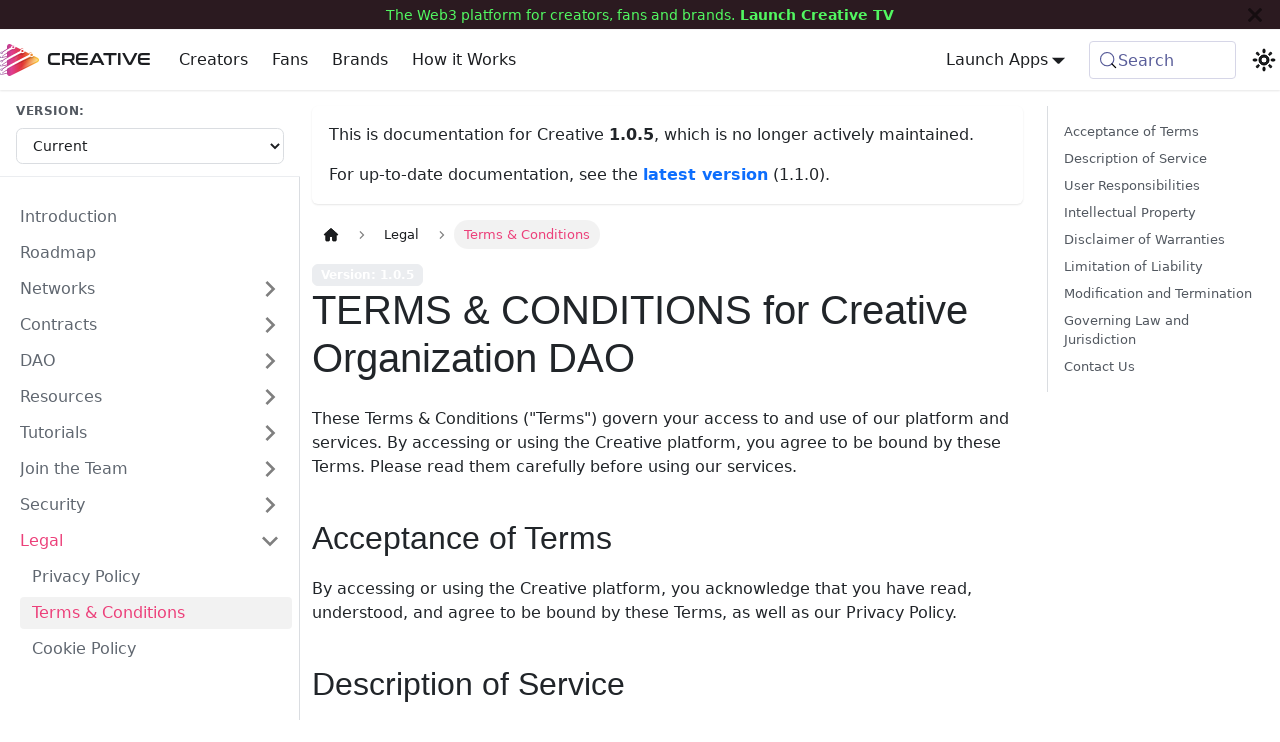

--- FILE ---
content_type: text/html; charset=utf-8
request_url: https://creativeplatform.xyz/docs/1.0.5/legal/terms-conditions
body_size: 7584
content:
<!doctype html>
<html lang="en" dir="ltr" class="docs-wrapper plugin-docs plugin-id-default docs-version-1.0.5 docs-doc-page docs-doc-id-legal/terms-conditions" data-has-hydrated="false">
<head>
<meta charset="UTF-8">
<meta name="generator" content="Docusaurus v3.9.2">
<title data-rh="true">Terms &amp; Conditions | Creative</title><meta data-rh="true" name="viewport" content="width=device-width,initial-scale=1"><meta data-rh="true" name="twitter:card" content="summary_large_image"><meta data-rh="true" property="og:url" content="https://creativeplatform.xyz/docs/1.0.5/legal/terms-conditions"><meta data-rh="true" property="og:locale" content="en"><meta data-rh="true" name="docusaurus_locale" content="en"><meta data-rh="true" name="docsearch:language" content="en"><meta data-rh="true" name="docusaurus_version" content="1.0.5"><meta data-rh="true" name="docusaurus_tag" content="docs-default-1.0.5"><meta data-rh="true" name="docsearch:version" content="1.0.5"><meta data-rh="true" name="docsearch:docusaurus_tag" content="docs-default-1.0.5"><meta data-rh="true" property="og:title" content="Terms &amp; Conditions | Creative"><meta data-rh="true" name="description" content="These Terms &amp; Conditions (&quot;Terms&quot;) govern your access to and use of our platform and services. By accessing or using the Creative platform, you agree to be bound by these Terms. Please read them carefully before using our services."><meta data-rh="true" property="og:description" content="These Terms &amp; Conditions (&quot;Terms&quot;) govern your access to and use of our platform and services. By accessing or using the Creative platform, you agree to be bound by these Terms. Please read them carefully before using our services."><link data-rh="true" rel="icon" href="/img/creative-icon-header.ico"><link data-rh="true" rel="canonical" href="https://creativeplatform.xyz/docs/1.0.5/legal/terms-conditions"><link data-rh="true" rel="alternate" href="https://creativeplatform.xyz/docs/1.0.5/legal/terms-conditions" hreflang="en"><link data-rh="true" rel="alternate" href="https://creativeplatform.xyz/docs/1.0.5/legal/terms-conditions" hreflang="x-default"><link data-rh="true" rel="preconnect" href="https://L057IAF2ES-dsn.algolia.net" crossorigin="anonymous"><script data-rh="true" type="application/ld+json">{"@context":"https://schema.org","@type":"BreadcrumbList","itemListElement":[{"@type":"ListItem","position":1,"name":"Terms & Conditions","item":"https://creativeplatform.xyz/docs/1.0.5/legal/terms-conditions"}]}</script><link rel="alternate" type="application/rss+xml" href="/blog/rss.xml" title="Creative RSS Feed">
<link rel="alternate" type="application/atom+xml" href="/blog/atom.xml" title="Creative Atom Feed">

<link rel="preconnect" href="https://www.google-analytics.com">
<script>window.ga=window.ga||function(){(ga.q=ga.q||[]).push(arguments)},ga.l=+new Date,ga("create","G-JYLMMFQ9L0","auto"),ga("set","anonymizeIp",!0),ga("send","pageview")</script>
<script async src="https://www.google-analytics.com/analytics.js"></script>



<link rel="search" type="application/opensearchdescription+xml" title="Creative" href="/opensearch.xml"><link rel="stylesheet" href="/assets/css/styles.a89c34f9.css">
<script src="/assets/js/runtime~main.24feee3e.js" defer="defer"></script>
<script src="/assets/js/main.d59dcf3c.js" defer="defer"></script>
</head>
<body class="navigation-with-keyboard">
<svg style="display: none;"><defs>
<symbol id="theme-svg-external-link" viewBox="0 0 24 24"><path fill="currentColor" d="M21 13v10h-21v-19h12v2h-10v15h17v-8h2zm3-12h-10.988l4.035 4-6.977 7.07 2.828 2.828 6.977-7.07 4.125 4.172v-11z"/></symbol>
</defs></svg>
<script>!function(){var t=function(){try{return new URLSearchParams(window.location.search).get("docusaurus-theme")}catch(t){}}()||function(){try{return window.localStorage.getItem("theme")}catch(t){}}();document.documentElement.setAttribute("data-theme",t||"light"),document.documentElement.setAttribute("data-theme-choice",t||"light")}(),function(){try{const a=new URLSearchParams(window.location.search).entries();for(var[t,e]of a)if(t.startsWith("docusaurus-data-")){var n=t.replace("docusaurus-data-","data-");document.documentElement.setAttribute(n,e)}}catch(t){}}(),document.documentElement.setAttribute("data-announcement-bar-initially-dismissed",function(){try{return"true"===localStorage.getItem("docusaurus.announcement.dismiss")}catch(t){}return!1}())</script><div id="__docusaurus"><div role="region" aria-label="Skip to main content"><a class="skipToContent_fXgn" href="#__docusaurus_skipToContent_fallback">Skip to main content</a></div><div class="theme-announcement-bar announcementBar_mb4j" style="background-color:#2B1A20;color:#52F761" role="banner"><div class="announcementBarPlaceholder_vyr4"></div><div class="content_knG7 announcementBarContent_xLdY">The Web3 platform for creators, fans and brands.<strong><a target="_blank" rel="noopener noreferrer" href="https://tv.creativeplatform.xyz"> Launch Creative TV</a></strong></div><button type="button" aria-label="Close" class="clean-btn close closeButton_CVFx announcementBarClose_gvF7"><svg viewBox="0 0 15 15" width="14" height="14"><g stroke="currentColor" stroke-width="3.1"><path d="M.75.75l13.5 13.5M14.25.75L.75 14.25"></path></g></svg></button></div><nav aria-label="Main" class="theme-layout-navbar navbar navbar--fixed-top"><div class="navbar__inner"><div class="theme-layout-navbar-left navbar__items"><button aria-label="Toggle navigation bar" aria-expanded="false" class="navbar__toggle clean-btn" type="button"><svg width="30" height="30" viewBox="0 0 30 30" aria-hidden="true"><path stroke="currentColor" stroke-linecap="round" stroke-miterlimit="10" stroke-width="2" d="M4 7h22M4 15h22M4 23h22"></path></svg></button><a class="navbar__brand" href="/"><div class="navbar__logo"><img src="/img/Creative_logo-200.svg" alt="Creative Logo" class="themedComponent_mlkZ themedComponent--light_NVdE"><img src="/img/Creative_logo-200.svg" alt="Creative Logo" class="themedComponent_mlkZ themedComponent--dark_xIcU"></div><b class="navbar__title text--truncate">CREATIVE</b></a><a class="navbar__item navbar__link" href="/creators">Creators</a><a class="navbar__item navbar__link" href="/fans">Fans</a><a class="navbar__item navbar__link" href="/brands">Brands</a><a class="navbar__item navbar__link" href="/how-it-works">How it Works</a></div><div class="theme-layout-navbar-right navbar__items navbar__items--right"><div class="navbar__item dropdown dropdown--hoverable dropdown--right"><a href="#" aria-haspopup="true" aria-expanded="false" role="button" class="navbar__link">Launch Apps</a><ul class="dropdown__menu"><li><a href="https://app.creativeplatform.xyz" target="_blank" rel="noopener noreferrer" class="dropdown__link">Creative Directory<svg width="12" height="12" aria-label="(opens in new tab)" class="iconExternalLink_nPIU"><use href="#theme-svg-external-link"></use></svg></a></li><li><a href="https://tv.creativeplatform.xyz" target="_blank" rel="noopener noreferrer" class="dropdown__link">Creative TV<svg width="12" height="12" aria-label="(opens in new tab)" class="iconExternalLink_nPIU"><use href="#theme-svg-external-link"></use></svg></a></li><li><a href="https://bank.creativeplatform.xyz" target="_blank" rel="noopener noreferrer" class="dropdown__link">Creative Bank<svg width="12" height="12" aria-label="(opens in new tab)" class="iconExternalLink_nPIU"><use href="#theme-svg-external-link"></use></svg></a></li><li><a href="https://news.creativeplatform.xyz/subscribe" target="_blank" rel="noopener noreferrer" class="dropdown__link">News<svg width="12" height="12" aria-label="(opens in new tab)" class="iconExternalLink_nPIU"><use href="#theme-svg-external-link"></use></svg></a></li><li><a href="https://beatme.creativeplatform.xyz" target="_blank" rel="noopener noreferrer" class="dropdown__link">Beat Me<svg width="12" height="12" aria-label="(opens in new tab)" class="iconExternalLink_nPIU"><use href="#theme-svg-external-link"></use></svg></a></li><li><a href="https://open.spotify.com/show/4zAsBnJwZKquxvI7oPqRam?si=3bcceebea4614195" target="_blank" rel="noopener noreferrer" class="dropdown__link">Podcast<svg width="12" height="12" aria-label="(opens in new tab)" class="iconExternalLink_nPIU"><use href="#theme-svg-external-link"></use></svg></a></li></ul></div><div class="navbarSearchContainer_Bca1"><button type="button" class="DocSearch DocSearch-Button" aria-label="Search (Meta+k)" aria-keyshortcuts="Meta+k"><span class="DocSearch-Button-Container"><svg width="20" height="20" class="DocSearch-Search-Icon" viewBox="0 0 24 24" aria-hidden="true"><circle cx="11" cy="11" r="8" stroke="currentColor" fill="none" stroke-width="1.4"></circle><path d="m21 21-4.3-4.3" stroke="currentColor" fill="none" stroke-linecap="round" stroke-linejoin="round"></path></svg><span class="DocSearch-Button-Placeholder">Search</span></span><span class="DocSearch-Button-Keys"></span></button></div><div class="toggle_vylO colorModeToggle_DEke"><button class="clean-btn toggleButton_gllP toggleButtonDisabled_aARS" type="button" disabled="" title="system mode" aria-label="Switch between dark and light mode (currently system mode)"><svg viewBox="0 0 24 24" width="24" height="24" aria-hidden="true" class="toggleIcon_g3eP lightToggleIcon_pyhR"><path fill="currentColor" d="M12,9c1.65,0,3,1.35,3,3s-1.35,3-3,3s-3-1.35-3-3S10.35,9,12,9 M12,7c-2.76,0-5,2.24-5,5s2.24,5,5,5s5-2.24,5-5 S14.76,7,12,7L12,7z M2,13l2,0c0.55,0,1-0.45,1-1s-0.45-1-1-1l-2,0c-0.55,0-1,0.45-1,1S1.45,13,2,13z M20,13l2,0c0.55,0,1-0.45,1-1 s-0.45-1-1-1l-2,0c-0.55,0-1,0.45-1,1S19.45,13,20,13z M11,2v2c0,0.55,0.45,1,1,1s1-0.45,1-1V2c0-0.55-0.45-1-1-1S11,1.45,11,2z M11,20v2c0,0.55,0.45,1,1,1s1-0.45,1-1v-2c0-0.55-0.45-1-1-1C11.45,19,11,19.45,11,20z M5.99,4.58c-0.39-0.39-1.03-0.39-1.41,0 c-0.39,0.39-0.39,1.03,0,1.41l1.06,1.06c0.39,0.39,1.03,0.39,1.41,0s0.39-1.03,0-1.41L5.99,4.58z M18.36,16.95 c-0.39-0.39-1.03-0.39-1.41,0c-0.39,0.39-0.39,1.03,0,1.41l1.06,1.06c0.39,0.39,1.03,0.39,1.41,0c0.39-0.39,0.39-1.03,0-1.41 L18.36,16.95z M19.42,5.99c0.39-0.39,0.39-1.03,0-1.41c-0.39-0.39-1.03-0.39-1.41,0l-1.06,1.06c-0.39,0.39-0.39,1.03,0,1.41 s1.03,0.39,1.41,0L19.42,5.99z M7.05,18.36c0.39-0.39,0.39-1.03,0-1.41c-0.39-0.39-1.03-0.39-1.41,0l-1.06,1.06 c-0.39,0.39-0.39,1.03,0,1.41s1.03,0.39,1.41,0L7.05,18.36z"></path></svg><svg viewBox="0 0 24 24" width="24" height="24" aria-hidden="true" class="toggleIcon_g3eP darkToggleIcon_wfgR"><path fill="currentColor" d="M9.37,5.51C9.19,6.15,9.1,6.82,9.1,7.5c0,4.08,3.32,7.4,7.4,7.4c0.68,0,1.35-0.09,1.99-0.27C17.45,17.19,14.93,19,12,19 c-3.86,0-7-3.14-7-7C5,9.07,6.81,6.55,9.37,5.51z M12,3c-4.97,0-9,4.03-9,9s4.03,9,9,9s9-4.03,9-9c0-0.46-0.04-0.92-0.1-1.36 c-0.98,1.37-2.58,2.26-4.4,2.26c-2.98,0-5.4-2.42-5.4-5.4c0-1.81,0.89-3.42,2.26-4.4C12.92,3.04,12.46,3,12,3L12,3z"></path></svg><svg viewBox="0 0 24 24" width="24" height="24" aria-hidden="true" class="toggleIcon_g3eP systemToggleIcon_QzmC"><path fill="currentColor" d="m12 21c4.971 0 9-4.029 9-9s-4.029-9-9-9-9 4.029-9 9 4.029 9 9 9zm4.95-13.95c1.313 1.313 2.05 3.093 2.05 4.95s-0.738 3.637-2.05 4.95c-1.313 1.313-3.093 2.05-4.95 2.05v-14c1.857 0 3.637 0.737 4.95 2.05z"></path></svg></button></div></div></div><div role="presentation" class="navbar-sidebar__backdrop"></div></nav><div id="__docusaurus_skipToContent_fallback" class="theme-layout-main main-wrapper mainWrapper_z2l0"><div class="docsWrapper_hBAB"><button aria-label="Scroll back to top" class="clean-btn theme-back-to-top-button backToTopButton_sjWU" type="button"></button><div class="docRoot_UBD9"><aside class="theme-doc-sidebar-container docSidebarContainer_YfHR"><div class="sidebarViewport_aRkj"><div class="sidebar_njMd"><div class="versionDropdown_Azo6"><label class="versionLabel_RK6w">Version:</label><select class="versionSelect_KcMS"><option value="current" selected="">Current</option><option value="next">Next</option><option value="1.1.0">1.1.0</option><option value="1.0.9">1.0.9</option><option value="1.0.8">1.0.8</option><option value="1.0.7">1.0.7</option><option value="1.0.6">1.0.6</option><option value="1.0.5">1.0.5</option><option value="1.0.4">1.0.4</option><option value="1.0.3">1.0.3</option><option value="1.0.2">1.0.2</option></select></div><nav aria-label="Docs sidebar" class="menu thin-scrollbar menu_SIkG menuWithAnnouncementBar_GW3s"><ul class="theme-doc-sidebar-menu menu__list"><li class="theme-doc-sidebar-item-link theme-doc-sidebar-item-link-level-1 menu__list-item"><a class="menu__link" href="/docs/1.0.5/intro"><span title="Introduction" class="linkLabel_WmDU">Introduction</span></a></li><li class="theme-doc-sidebar-item-link theme-doc-sidebar-item-link-level-1 menu__list-item"><a class="menu__link" href="/docs/1.0.5/roadmap"><span title="Roadmap" class="linkLabel_WmDU">Roadmap</span></a></li><li class="theme-doc-sidebar-item-category theme-doc-sidebar-item-category-level-1 menu__list-item menu__list-item--collapsed"><div class="menu__list-item-collapsible"><a class="categoryLink_byQd menu__link menu__link--sublist menu__link--sublist-caret" role="button" aria-expanded="false" href="/docs/1.0.5/networks/polygon"><span title="Networks" class="categoryLinkLabel_W154">Networks</span></a></div></li><li class="theme-doc-sidebar-item-category theme-doc-sidebar-item-category-level-1 menu__list-item menu__list-item--collapsed"><div class="menu__list-item-collapsible"><a class="categoryLink_byQd menu__link menu__link--sublist menu__link--sublist-caret" role="button" aria-expanded="false" href="/docs/1.0.5/contracts/address"><span title="Contracts" class="categoryLinkLabel_W154">Contracts</span></a></div></li><li class="theme-doc-sidebar-item-category theme-doc-sidebar-item-category-level-1 menu__list-item menu__list-item--collapsed"><div class="menu__list-item-collapsible"><a class="categoryLink_byQd menu__link menu__link--sublist menu__link--sublist-caret" role="button" aria-expanded="false" href="/docs/1.0.5/dao/community"><span title="DAO" class="categoryLinkLabel_W154">DAO</span></a></div></li><li class="theme-doc-sidebar-item-category theme-doc-sidebar-item-category-level-1 menu__list-item menu__list-item--collapsed"><div class="menu__list-item-collapsible"><a class="categoryLink_byQd menu__link menu__link--sublist menu__link--sublist-caret" role="button" aria-expanded="false" href="/docs/1.0.5/resources/whitepaper"><span title="Resources" class="categoryLinkLabel_W154">Resources</span></a></div></li><li class="theme-doc-sidebar-item-category theme-doc-sidebar-item-category-level-1 menu__list-item menu__list-item--collapsed"><div class="menu__list-item-collapsible"><a class="categoryLink_byQd menu__link menu__link--sublist menu__link--sublist-caret" role="button" aria-expanded="false" href="/docs/1.0.5/tutorial-basics/creator-tutorial"><span title="Tutorials" class="categoryLinkLabel_W154">Tutorials</span></a></div></li><li class="theme-doc-sidebar-item-category theme-doc-sidebar-item-category-level-1 menu__list-item menu__list-item--collapsed"><div class="menu__list-item-collapsible"><a class="categoryLink_byQd menu__link menu__link--sublist menu__link--sublist-caret" role="button" aria-expanded="false" href="/docs/1.0.5/contributing/discord"><span title="Join the Team" class="categoryLinkLabel_W154">Join the Team</span></a></div></li><li class="theme-doc-sidebar-item-category theme-doc-sidebar-item-category-level-1 menu__list-item menu__list-item--collapsed"><div class="menu__list-item-collapsible"><a class="categoryLink_byQd menu__link menu__link--sublist menu__link--sublist-caret" role="button" aria-expanded="false" href="/docs/1.0.5/security/risks"><span title="Security" class="categoryLinkLabel_W154">Security</span></a></div></li><li class="theme-doc-sidebar-item-category theme-doc-sidebar-item-category-level-1 menu__list-item"><div class="menu__list-item-collapsible"><a class="categoryLink_byQd menu__link menu__link--sublist menu__link--sublist-caret menu__link--active" role="button" aria-expanded="true" href="/docs/1.0.5/legal/privacy-policy"><span title="Legal" class="categoryLinkLabel_W154">Legal</span></a></div><ul class="menu__list"><li class="theme-doc-sidebar-item-link theme-doc-sidebar-item-link-level-2 menu__list-item"><a class="menu__link" tabindex="0" href="/docs/1.0.5/legal/privacy-policy"><span title="Privacy Policy" class="linkLabel_WmDU">Privacy Policy</span></a></li><li class="theme-doc-sidebar-item-link theme-doc-sidebar-item-link-level-2 menu__list-item"><a class="menu__link menu__link--active" aria-current="page" tabindex="0" href="/docs/1.0.5/legal/terms-conditions"><span title="Terms &amp; Conditions" class="linkLabel_WmDU">Terms &amp; Conditions</span></a></li><li class="theme-doc-sidebar-item-link theme-doc-sidebar-item-link-level-2 menu__list-item"><a class="menu__link" tabindex="0" href="/docs/1.0.5/legal/cookie-policy"><span title="Cookie Policy" class="linkLabel_WmDU">Cookie Policy</span></a></li></ul></li></ul></nav></div></div></aside><main class="docMainContainer_TBSr"><div class="container padding-top--md padding-bottom--lg"><div class="row"><div class="col docItemCol_VOVn"><div class="theme-doc-version-banner alert alert--warning margin-bottom--md" role="alert"><div>This is documentation for <!-- -->Creative<!-- --> <b>1.0.5</b>, which is no longer actively maintained.</div><div class="margin-top--md">For up-to-date documentation, see the <b><a href="/docs/legal/terms-conditions">latest version</a></b> (<!-- -->1.1.0<!-- -->).</div></div><div class="docItemContainer_Djhp"><article><nav class="theme-doc-breadcrumbs breadcrumbsContainer_Z_bl" aria-label="Breadcrumbs"><ul class="breadcrumbs"><li class="breadcrumbs__item"><a aria-label="Home page" class="breadcrumbs__link" href="/"><svg viewBox="0 0 24 24" class="breadcrumbHomeIcon_YNFT"><path d="M10 19v-5h4v5c0 .55.45 1 1 1h3c.55 0 1-.45 1-1v-7h1.7c.46 0 .68-.57.33-.87L12.67 3.6c-.38-.34-.96-.34-1.34 0l-8.36 7.53c-.34.3-.13.87.33.87H5v7c0 .55.45 1 1 1h3c.55 0 1-.45 1-1z" fill="currentColor"></path></svg></a></li><li class="breadcrumbs__item"><span class="breadcrumbs__link">Legal</span></li><li class="breadcrumbs__item breadcrumbs__item--active"><span class="breadcrumbs__link">Terms &amp; Conditions</span></li></ul></nav><span class="theme-doc-version-badge badge badge--secondary">Version: 1.0.5</span><div class="tocCollapsible_ETCw theme-doc-toc-mobile tocMobile_ITEo"><button type="button" class="clean-btn tocCollapsibleButton_TO0P">On this page</button></div><div class="theme-doc-markdown markdown"><header><h1>TERMS &amp; CONDITIONS for Creative Organization DAO</h1></header>
<p>These Terms &amp; Conditions (&quot;Terms&quot;) govern your access to and use of our platform and services. By accessing or using the Creative platform, you agree to be bound by these Terms. Please read them carefully before using our services.</p>
<h2 class="anchor anchorTargetStickyNavbar_Vzrq" id="acceptance-of-terms">Acceptance of Terms<a href="#acceptance-of-terms" class="hash-link" aria-label="Direct link to Acceptance of Terms" title="Direct link to Acceptance of Terms" translate="no">​</a></h2>
<p>By accessing or using the Creative platform, you acknowledge that you have read, understood, and agree to be bound by these Terms, as well as our Privacy Policy.</p>
<h2 class="anchor anchorTargetStickyNavbar_Vzrq" id="description-of-service">Description of Service<a href="#description-of-service" class="hash-link" aria-label="Direct link to Description of Service" title="Direct link to Description of Service" translate="no">​</a></h2>
<p>Creative Organization DAO is a decentralized autonomous organization that provides a platform for creative collaboration and innovation. Through our platform, users can participate in various creative projects, contribute their skills and ideas, and collaborate with other members of the DAO community.</p>
<h2 class="anchor anchorTargetStickyNavbar_Vzrq" id="user-responsibilities">User Responsibilities<a href="#user-responsibilities" class="hash-link" aria-label="Direct link to User Responsibilities" title="Direct link to User Responsibilities" translate="no">​</a></h2>
<p>a. Eligibility: To use our services, you must be at least 18 years old or the legal age of majority in your jurisdiction.
b. Account Security: You are responsible for maintaining the confidentiality of your account credentials and ensuring that your account information is accurate and up to date.
c. Compliance: You agree to comply with all applicable laws, regulations, and third-party rights while using the Creative Organization DAO platform.
d. Prohibited Activities: You must not engage in any activity that may interfere with the proper functioning of the platform or infringe upon the rights of others. This includes, but is not limited to, unauthorized access, data scraping, spamming, or any illegal or fraudulent activity.</p>
<h2 class="anchor anchorTargetStickyNavbar_Vzrq" id="intellectual-property">Intellectual Property<a href="#intellectual-property" class="hash-link" aria-label="Direct link to Intellectual Property" title="Direct link to Intellectual Property" translate="no">​</a></h2>
<p>a. Ownership: The Creative platform, including its content, logos, trademarks, and any other intellectual property, is owned by Creative Organization DAO or its licensors. You may not use, reproduce, or distribute our intellectual property without prior written permission.
b. User Contributions: By contributing content or materials to the platform, you grant Creative Organization DAO a non-exclusive, worldwide, royalty-free license to use, reproduce, modify, adapt, and distribute your contributions for the purpose of operating and promoting the platform.</p>
<h2 class="anchor anchorTargetStickyNavbar_Vzrq" id="disclaimer-of-warranties">Disclaimer of Warranties<a href="#disclaimer-of-warranties" class="hash-link" aria-label="Direct link to Disclaimer of Warranties" title="Direct link to Disclaimer of Warranties" translate="no">​</a></h2>
<p>a. The Creative Organization DAO platform is provided on an &quot;as is&quot; and &quot;as available&quot; basis. We make no warranties or representations about the accuracy, reliability, completeness, or timeliness of the platform.
b. Creative Organization DAO does not guarantee the availability, continuity, or security of the platform, and we disclaim any liability for any harm or loss arising from the use of our services.</p>
<h2 class="anchor anchorTargetStickyNavbar_Vzrq" id="limitation-of-liability">Limitation of Liability<a href="#limitation-of-liability" class="hash-link" aria-label="Direct link to Limitation of Liability" title="Direct link to Limitation of Liability" translate="no">​</a></h2>
<p>a. In no event shall Creative Organization DAO or its affiliates be liable for any direct, indirect, incidental, special, consequential, or punitive damages arising out of or in connection with your use of the platform, even if advised of the possibility of such damages.
b. To the maximum extent permitted by law, our total liability for any claims under these Terms, whether in contract, tort, or otherwise, shall be limited to the amount paid by you, if any, to access and use our services.</p>
<h2 class="anchor anchorTargetStickyNavbar_Vzrq" id="modification-and-termination">Modification and Termination<a href="#modification-and-termination" class="hash-link" aria-label="Direct link to Modification and Termination" title="Direct link to Modification and Termination" translate="no">​</a></h2>
<p>a. We reserve the right to modify, suspend, or terminate the Creative Organization DAO platform or any part thereof at any time without prior notice.
b. We may also update or revise these Terms from time to time. Any changes will be effective upon posting the updated Terms on our platform. Your continued use of the platform after the changes will constitute your acceptance of the revised Terms.</p>
<h2 class="anchor anchorTargetStickyNavbar_Vzrq" id="governing-law-and-jurisdiction">Governing Law and Jurisdiction<a href="#governing-law-and-jurisdiction" class="hash-link" aria-label="Direct link to Governing Law and Jurisdiction" title="Direct link to Governing Law and Jurisdiction" translate="no">​</a></h2>
<p>These Terms shall be governed by and construed in accordance with the laws of [Wyoming, USA]. Any dispute arising out of or in connection with these Terms shall be submitted to the exclusive jurisdiction of the courts of [Wyoming, USA].</p>
<h2 class="anchor anchorTargetStickyNavbar_Vzrq" id="contact-us">Contact Us<a href="#contact-us" class="hash-link" aria-label="Direct link to Contact Us" title="Direct link to Contact Us" translate="no">​</a></h2>
<p>If you have any questions or concerns regarding these Terms, please contact us at <a href="mailto:creatives@creativeplatform.xyz" target="_blank" rel="noopener noreferrer" class="">creatives@creativeplatform.xyz</a>.</p></div><footer class="theme-doc-footer docusaurus-mt-lg"><div class="row margin-top--sm theme-doc-footer-edit-meta-row"><div class="col noPrint_WFHX"><a href="https://github.com/g2entgroup/creative-website/versioned_docs/version-1.0.5/legal/terms-conditions.md" target="_blank" rel="noopener noreferrer" class="theme-edit-this-page"><svg fill="currentColor" height="20" width="20" viewBox="0 0 40 40" class="iconEdit_Z9Sw" aria-hidden="true"><g><path d="m34.5 11.7l-3 3.1-6.3-6.3 3.1-3q0.5-0.5 1.2-0.5t1.1 0.5l3.9 3.9q0.5 0.4 0.5 1.1t-0.5 1.2z m-29.5 17.1l18.4-18.5 6.3 6.3-18.4 18.4h-6.3v-6.2z"></path></g></svg>Edit this page</a></div><div class="col lastUpdated_JAkA"></div></div></footer></article><nav class="docusaurus-mt-lg pagination-nav" aria-label="Docs pages"><a class="pagination-nav__link pagination-nav__link--prev" href="/docs/1.0.5/legal/privacy-policy"><div class="pagination-nav__sublabel">Previous</div><div class="pagination-nav__label">Privacy Policy</div></a><a class="pagination-nav__link pagination-nav__link--next" href="/docs/1.0.5/legal/cookie-policy"><div class="pagination-nav__sublabel">Next</div><div class="pagination-nav__label">Cookie Policy</div></a></nav></div></div><div class="col col--3"><div class="tableOfContents_bqdL thin-scrollbar theme-doc-toc-desktop"><ul class="table-of-contents table-of-contents__left-border"><li><a href="#acceptance-of-terms" class="table-of-contents__link toc-highlight">Acceptance of Terms</a></li><li><a href="#description-of-service" class="table-of-contents__link toc-highlight">Description of Service</a></li><li><a href="#user-responsibilities" class="table-of-contents__link toc-highlight">User Responsibilities</a></li><li><a href="#intellectual-property" class="table-of-contents__link toc-highlight">Intellectual Property</a></li><li><a href="#disclaimer-of-warranties" class="table-of-contents__link toc-highlight">Disclaimer of Warranties</a></li><li><a href="#limitation-of-liability" class="table-of-contents__link toc-highlight">Limitation of Liability</a></li><li><a href="#modification-and-termination" class="table-of-contents__link toc-highlight">Modification and Termination</a></li><li><a href="#governing-law-and-jurisdiction" class="table-of-contents__link toc-highlight">Governing Law and Jurisdiction</a></li><li><a href="#contact-us" class="table-of-contents__link toc-highlight">Contact Us</a></li></ul></div></div></div></div></main></div></div></div><footer class="theme-layout-footer footer footer--dark"><div class="container container-fluid"><div class="row footer__links"><div class="theme-layout-footer-column col footer__col"><div class="footer__title">Community</div><ul class="footer__items clean-list"><li class="footer__item"><a href="https://farcaster.xyz/thecreative.eth" target="_blank" rel="noopener noreferrer" class="footer__link-item">Farcaster<svg width="13.5" height="13.5" aria-label="(opens in new tab)" class="iconExternalLink_nPIU"><use href="#theme-svg-external-link"></use></svg></a></li><li class="footer__item"><a href="https://www.instagram.com/creativecrtv" target="_blank" rel="noopener noreferrer" class="footer__link-item">Instagram<svg width="13.5" height="13.5" aria-label="(opens in new tab)" class="iconExternalLink_nPIU"><use href="#theme-svg-external-link"></use></svg></a></li><li class="footer__item"><a href="https://discord.com/servers/creative-779364937503604777" target="_blank" rel="noopener noreferrer" class="footer__link-item">Discord<svg width="13.5" height="13.5" aria-label="(opens in new tab)" class="iconExternalLink_nPIU"><use href="#theme-svg-external-link"></use></svg></a></li><li class="footer__item"><a href="https://t.me/+PaiZoO2ojAAyOGRh" target="_blank" rel="noopener noreferrer" class="footer__link-item">Telegram<svg width="13.5" height="13.5" aria-label="(opens in new tab)" class="iconExternalLink_nPIU"><use href="#theme-svg-external-link"></use></svg></a></li></ul></div><div class="theme-layout-footer-column col footer__col"><div class="footer__title">Collections</div><ul class="footer__items clean-list"><li class="footer__item"><a href="https://join.creativeplatform.xyz" target="_blank" rel="noopener noreferrer" class="footer__link-item">Members<svg width="13.5" height="13.5" aria-label="(opens in new tab)" class="iconExternalLink_nPIU"><use href="#theme-svg-external-link"></use></svg></a></li><li class="footer__item"><a href="https://marketplace.urbanuprisecrew.com/" target="_blank" rel="noopener noreferrer" class="footer__link-item">UUC<svg width="13.5" height="13.5" aria-label="(opens in new tab)" class="iconExternalLink_nPIU"><use href="#theme-svg-external-link"></use></svg></a></li></ul></div><div class="theme-layout-footer-column col footer__col"><div class="footer__title">Resources</div><ul class="footer__items clean-list"><li class="footer__item"><a class="footer__link-item" href="/docs/intro">Docs</a></li><li class="footer__item"><a class="footer__link-item" href="/docs/legal/privacy-policy">Privacy Policy</a></li><li class="footer__item"><a class="footer__link-item" href="/docs/legal/terms-conditions">Terms &amp; Conditions</a></li><li class="footer__item"><a href="https://blog.creativeplatform.xyz" target="_blank" rel="noopener noreferrer" class="footer__link-item">Blog<svg width="13.5" height="13.5" aria-label="(opens in new tab)" class="iconExternalLink_nPIU"><use href="#theme-svg-external-link"></use></svg></a></li><li class="footer__item"><a href="https://github.com/creativeplatform" target="_blank" rel="noopener noreferrer" class="footer__link-item">GitHub<svg width="13.5" height="13.5" aria-label="(opens in new tab)" class="iconExternalLink_nPIU"><use href="#theme-svg-external-link"></use></svg></a></li></ul></div></div><div class="footer__bottom text--center"><div class="margin-bottom--sm"><img src="/img/Creative_logo-200.svg" alt="Creative logo" class="footer__logo themedComponent_mlkZ themedComponent--light_NVdE" width="60" height="51"><img src="/img/Creative_logo-200.svg" alt="Creative logo" class="footer__logo themedComponent_mlkZ themedComponent--dark_xIcU" width="60" height="51"></div><div class="footer__copyright">Copyright © 2026 Creative Organization DAO LLC. Built with Docusaurus.</div></div></div></footer></div>
</body>
</html>

--- FILE ---
content_type: image/svg+xml
request_url: https://creativeplatform.xyz/img/Creative_logo-200.svg
body_size: 1705
content:
<svg id="Layer_1" data-name="Layer 1" xmlns="http://www.w3.org/2000/svg" xmlns:xlink="http://www.w3.org/1999/xlink" viewBox="0 0 199.08 163.37"><defs><style>.cls-1,.cls-2,.cls-3,.cls-4{fill-rule:evenodd;}.cls-1{fill:url(#New_Gradient_Swatch_2);}.cls-2{fill:url(#New_Gradient_Swatch_3);}.cls-3{fill:url(#New_Gradient_Swatch_3-2);}.cls-4{opacity:0.3;}</style><linearGradient id="New_Gradient_Swatch_2" x1="-43.95" y1="100" x2="216.52" y2="100" gradientUnits="userSpaceOnUse"><stop offset="0.1" stop-color="#644698"/><stop offset="0.4" stop-color="#df3d8f"/><stop offset="0.6" stop-color="#e03135"/><stop offset="0.9" stop-color="#f9c338"/></linearGradient><linearGradient id="New_Gradient_Swatch_3" x1="173.58" y1="189.13" x2="112.65" y2="129.45" gradientUnits="userSpaceOnUse"><stop offset="0" stop-color="#fff"/><stop offset="1" stop-color="#fff" stop-opacity="0"/></linearGradient><linearGradient id="New_Gradient_Swatch_3-2" x1="197.5" y1="157.34" x2="67.38" y2="102.4" xlink:href="#New_Gradient_Swatch_3"/></defs><path class="cls-1" d="M8.88,69A5.84,5.84,0,0,0,15,63.48a5.13,5.13,0,0,0-.49-2.2c5.68-4,13.17-8.73,21.82-13.86,6.39-3.79,13.41-7.81,20.81-11.93-.79-8.91,10.57-14.2,18-8.61a11.72,11.72,0,0,0-12.68-3.32l-7.64-3.84C46.34,15.46,36.3,21.39,36.3,30.66v12a269.65,269.65,0,0,0-24.39,16,6.58,6.58,0,0,0-3-.73A5.58,5.58,0,1,0,8.88,69Zm0-8.44a2.9,2.9,0,1,1,0,5.77,2.9,2.9,0,1,1,0-5.77Zm59.24-31a5.33,5.33,0,0,1,5.56,5.08,5.58,5.58,0,0,1-11.12,0A5.33,5.33,0,0,1,68.12,29.59ZM115,48.76a5.78,5.78,0,0,1,6,5.49,6.06,6.06,0,0,1-12.06,0A5.78,5.78,0,0,1,115,48.76Zm53.37,24.38a6.52,6.52,0,1,1-6.49-5.92A6.22,6.22,0,0,1,168.37,73.14Zm24.34,37.77L54.81,180.22A12.63,12.63,0,0,1,36.3,168.9c-31,9.31-48.38,7.54-25-8.05-14.7,11.07-12.09,15.23,25,4.46V153.44C13.18,165,9.79,168.81,20.88,166.85c-12.22,3-18.35,2.37,15.42-18v-4.17c34.65-20.56,88-47.74,118.36-62.16,5.94,3.83,14.27,2.22,18-3.52L192.71,89A12.17,12.17,0,0,1,192.71,110.91ZM36.3,83v3.13a278.3,278.3,0,0,0-23.78,15.5,6.46,6.46,0,0,0-3.49-1,5.58,5.58,0,1,0,0,11.11,5.85,5.85,0,0,0,6.1-5.56,5.11,5.11,0,0,0-.3-1.7c5.64-4,13-8.59,21.47-13.61,19-11.27,43.57-24.53,66.92-36.58,0-8.9,11-13.87,18.7-8.76a12.6,12.6,0,0,0-17.42-.87l-25.81-13a9.31,9.31,0,0,1,.48,3c0,5.56-5,10.07-11,10.07a11.88,11.88,0,0,1-5.19-1.18C53.39,48.81,44.34,53.94,36.3,58.71v4.17C2.53,83.3,8.66,83.92,20.88,80.93c-11.09,2-7.7-1.87,15.42-13.42V79.39C-.4,90-3.38,86.1,10.74,75.32-11.83,90.59,5.48,92.26,36.3,83ZM9,109.1a2.9,2.9,0,1,1,0-5.77,2.9,2.9,0,1,1,0,5.77ZM36.3,126.5v2.11A263.11,263.11,0,0,0,11.76,144.7,6.51,6.51,0,0,0,8.89,144a5.58,5.58,0,1,0,0,11.12A5.84,5.84,0,0,0,15,149.6a5.07,5.07,0,0,0-.57-2.35c5.69-4,13.2-8.76,21.89-13.91C69,113.92,118.38,88.6,149.38,73.7c-.44-8.34,9-14.45,17.55-11-6.18-4.42-15.35-2.58-18.9,3.87L126.66,55.83C125.82,61,120.92,65,115,65a12.56,12.56,0,0,1-6.78-2C83.42,75.76,56.64,90.11,36.3,102.19v4.17c-33.77,20.42-27.64,21-15.42,18-11.09,2-7.7-1.86,15.42-13.41v11.87c-36.7,10.65-39.68,6.71-25.56-4.07C-11.83,134.07,5.48,135.74,36.3,126.5Zm-27.41,26a2.89,2.89,0,1,1,0-5.76,2.89,2.89,0,1,1,0,5.76Z" transform="translate(-0.46 -18.31)"/><path class="cls-2" d="M189.62,105.8,51.72,175.11c-4.56,2.29-9-1.46-9-5.83v-28.4c34.54-20,83.38-44.86,112-58.41a13.56,13.56,0,0,0,13.17.71l21.79,11A6.58,6.58,0,0,1,189.62,105.8ZM108.22,63C85.94,74.46,62.07,87.21,42.69,98.44v31.15C75.11,110.8,120.11,87.77,149.16,73.8L124,61.17A12.61,12.61,0,0,1,108.22,63ZM62.93,43.56C55.84,47.46,49,51.29,42.69,55V87.15c17.94-10.4,39.72-22.09,60.53-32.83a10.13,10.13,0,0,1,.54-3.34L78.44,38.26C76.06,43.94,68.74,46.39,62.93,43.56ZM51.72,24.83c-4.56-2.29-9,1.46-9,5.83v13c4.58-2.66,9.42-5.4,14.42-8.18a9.24,9.24,0,0,1,2.16-6.87Z" transform="translate(-0.46 -18.31)"/><path class="cls-3" d="M42.69,140.88c9.13-5.28,19.25-10.91,29.73-16.57A197.67,197.67,0,0,1,42.69,163ZM59.27,28.62l-7.55-3.79c-4.56-2.29-9,1.46-9,5.83v13c4.58-2.66,9.42-5.4,14.42-8.18A9.24,9.24,0,0,1,59.27,28.62Zm-16.58,101c11.51-6.67,24.6-13.87,38-21A183.17,183.17,0,0,0,93.56,70.63c-17.76,9.29-35.7,19-50.87,27.81Zm20.24-86C55.84,47.46,49,51.29,42.69,55V87.15c15.83-9.17,34.65-19.36,53.15-29,.51-3.48.93-7,1.24-10.53L78.44,38.26C76.06,43.94,68.74,46.39,62.93,43.56Z" transform="translate(-0.46 -18.31)"/><path class="cls-4" d="M45.16,101.52c20.84-11.81,42-23.35,63.33-34.36,6.9,3.38,15.62.15,17.89-6.79.26,8.64-9.81,14.43-18.24,10.46C91.11,79,68.45,90.33,45.16,101.52ZM78.85,40.18C76.76,46.06,69.61,49,63.4,46.73Q52,53,40.78,59.36c7.45-3.58,14.94-6.76,22.1-10.26C69.9,51.62,77.74,47.11,78.85,40.18Zm76.54,46.28c-37.54,18-75.94,37.69-111.57,58.61,33.85-18.93,82.6-40.64,112.19-54.52,8.28,3.15,17.58-2.51,17.33-10.85C171.06,86.67,162.3,89.88,155.39,86.46Z" transform="translate(-0.46 -18.31)"/></svg>

--- FILE ---
content_type: application/javascript
request_url: https://creativeplatform.xyz/assets/js/runtime~main.24feee3e.js
body_size: 6797
content:
(()=>{"use strict";var e,a,f,b,d,c={},r={};function t(e){var a=r[e];if(void 0!==a)return a.exports;var f=r[e]={id:e,loaded:!1,exports:{}};return c[e].call(f.exports,f,f.exports,t),f.loaded=!0,f.exports}t.m=c,t.c=r,e=[],t.O=(a,f,b,d)=>{if(!f){var c=1/0;for(i=0;i<e.length;i++){for(var[f,b,d]=e[i],r=!0,o=0;o<f.length;o++)(!1&d||c>=d)&&Object.keys(t.O).every(e=>t.O[e](f[o]))?f.splice(o--,1):(r=!1,d<c&&(c=d));if(r){e.splice(i--,1);var n=b();void 0!==n&&(a=n)}}return a}d=d||0;for(var i=e.length;i>0&&e[i-1][2]>d;i--)e[i]=e[i-1];e[i]=[f,b,d]},t.n=e=>{var a=e&&e.__esModule?()=>e.default:()=>e;return t.d(a,{a:a}),a},f=Object.getPrototypeOf?e=>Object.getPrototypeOf(e):e=>e.__proto__,t.t=function(e,b){if(1&b&&(e=this(e)),8&b)return e;if("object"==typeof e&&e){if(4&b&&e.__esModule)return e;if(16&b&&"function"==typeof e.then)return e}var d=Object.create(null);t.r(d);var c={};a=a||[null,f({}),f([]),f(f)];for(var r=2&b&&e;("object"==typeof r||"function"==typeof r)&&!~a.indexOf(r);r=f(r))Object.getOwnPropertyNames(r).forEach(a=>c[a]=()=>e[a]);return c.default=()=>e,t.d(d,c),d},t.d=(e,a)=>{for(var f in a)t.o(a,f)&&!t.o(e,f)&&Object.defineProperty(e,f,{enumerable:!0,get:a[f]})},t.f={},t.e=e=>Promise.all(Object.keys(t.f).reduce((a,f)=>(t.f[f](e,a),a),[])),t.u=e=>"assets/js/"+({8:"ce3c7bdb",51:"0790b6d8",91:"ae19891b",187:"13a7cd96",212:"c1051b9d",221:"d033c1ec",403:"2c2340a7",542:"8acd0878",560:"62b38e94",596:"88770f8c",606:"4f22f2b5",669:"ca4ef852",684:"b34abca9",752:"7f534541",797:"e70e8e37",821:"0dffb83e",828:"b924978b",844:"bb942c74",849:"0058b4c6",885:"4d965893",910:"0b098ae0",920:"6f131394",957:"c141421f",986:"bbc2c256",990:"8882da15",1159:"e020b91a",1172:"724657cc",1235:"a7456010",1274:"192c0042",1301:"e402fcd6",1407:"88eff72f",1438:"b9029986",1449:"4178c7a7",1536:"42e3985e",1560:"c73898cb",1805:"faf5138b",1903:"acecf23e",1905:"01fd91fa",1943:"ee3dfb3f",1952:"0d73429d",1980:"800a1fb9",1984:"58036bf9",2016:"720d0390",2098:"f15188e7",2138:"1a4e3797",2165:"6ad39aec",2188:"3fba763a",2239:"e7078757",2258:"4d7e6e9a",2276:"d26439fe",2352:"598ad523",2355:"b07d7b80",2389:"c288af88",2467:"1d8e4c09",2559:"448f9f4c",2634:"c4f5d8e4",2636:"456d7f69",2653:"2c99a730",2684:"928bb482",2704:"00805e0e",2711:"9e4087bc",2730:"10ba18c3",2746:"de9b8258",2748:"822bd8ab",2752:"331ed0c2",2777:"2125a9a3",2832:"1e791785",2869:"c01958d2",2986:"9cd3deba",3009:"8e6b79ad",3093:"093028c5",3115:"97f41e6f",3169:"6e887721",3229:"3bc17e4a",3249:"ccc49370",3260:"7e33b8b9",3300:"b2c4e62e",3602:"1f18bbdc",3639:"3f686e24",3662:"5720b742",3665:"d71438a0",3676:"3b4a78d8",3691:"4caf1687",3705:"c0c6cd67",3786:"d2614a81",3825:"e7e5819f",3862:"160c6de2",3899:"3f71658d",3906:"19033ed8",3923:"6c843a5b",3945:"72b02016",3951:"0d16596a",3956:"61bbd0f6",3976:"0e384e19",4017:"fb3dd85d",4053:"0fd2d7ab",4077:"50a1c39b",4087:"f097b5a6",4122:"2f323f89",4134:"393be207",4209:"40613b06",4212:"621db11d",4285:"1a866a7d",4318:"b126d037",4335:"6fb21eb4",4486:"0fc2964a",4584:"f82cd581",4601:"cab37161",4620:"44c32e8b",4756:"cbfa8861",4785:"f82cfaf4",4813:"6875c492",4848:"c2e0b172",4875:"7b16842d",4914:"1901f21e",5025:"47194ee1",5041:"613f9ec9",5070:"ac5dceea",5086:"8c417fb2",5157:"d1c4b2ea",5375:"e3682f99",5392:"410808d6",5398:"c5771ade",5459:"285cff42",5481:"d2d651b6",5514:"607a2fb9",5557:"d9f32620",5576:"3b9b5910",5604:"1b10066e",5635:"51ab6ae3",5677:"8bf3f252",5742:"aba21aa0",5840:"422abd08",5901:"6792721f",5913:"e966b554",5958:"9b99a841",5961:"3cc4b86a",5985:"e35a23bc",5987:"332c5c7b",6041:"93258d78",6061:"1f391b9e",6144:"916c30a6",6195:"478f9fc5",6214:"8da086dd",6249:"47a24f2d",6304:"c8d0fe6d",6336:"26336230",6408:"541d9c98",6427:"ef4bb8d9",6430:"1d0a8f9b",6513:"a213bb43",6590:"24955554",6631:"9a3ece0b",6641:"24f12074",6644:"ea2e7d7f",6653:"6d5ebd97",6667:"c0792fb4",6669:"3e428398",6694:"7070a587",6702:"436a5994",6745:"1f297cdf",6759:"b179a8fb",6831:"edfb1a09",6857:"423d9f66",6950:"d11471e0",7028:"2fdf29b0",7031:"720df751",7073:"dfd2489e",7098:"a7bd4aaa",7114:"28711c07",7115:"783d18d3",7171:"ca1d98c1",7186:"4fa9f726",7251:"91933d94",7359:"3af8660b",7363:"1d20183c",7384:"578375d0",7425:"3812f4ac",7437:"d46feb21",7472:"814f3328",7491:"87483efa",7592:"d03c0261",7643:"a6aa9e1f",7720:"71c3eee8",7729:"15b8d7e6",7745:"5770b50d",7749:"fe78a3f6",7762:"63cddfd7",7781:"f01ab4ac",7787:"7fa7e736",7808:"c7ea63f0",7904:"962e2f0e",7956:"5704846e",8005:"11fae12c",8012:"b09ddbd0",8032:"bba76416",8101:"976601e4",8121:"3a2db09e",8130:"f81c1134",8146:"c15d9823",8209:"01a85c17",8224:"30433c43",8238:"8b6aff88",8275:"7447f479",8286:"8605b99f",8339:"86eebd95",8401:"17896441",8471:"d179679c",8556:"3ce0b60f",8558:"a9265dfb",8595:"be50230e",8624:"d54b8a67",8634:"5415c0eb",8641:"a97634bd",8662:"0ee12880",8684:"655de4b6",8697:"da0dff83",8737:"7661071f",8764:"a3216e61",8765:"8e0f7bf8",8866:"c67487dd",8919:"0da7e577",8947:"ef8b811a",8965:"550a81ff",9029:"f2bff699",9043:"8b6ac628",9045:"1af02ccb",9048:"a94703ab",9133:"fb78cf79",9275:"d38ba8db",9323:"16c45119",9337:"72a86031",9363:"cbae7b24",9445:"2bf081a6",9482:"55324d8d",9500:"1974358d",9507:"024ebfdc",9525:"bf1307fc",9621:"56a1ba46",9640:"0240702b",9647:"5e95c892",9688:"f8addbf6",9691:"5911af16",9722:"64c25c93",9842:"83fe113b",9858:"36994c47",9916:"015efb22",9926:"af0c7824",9933:"e85ac257",9953:"fc47bb22",9967:"164a7d8e"}[e]||e)+"."+{8:"c4c4b67b",51:"13af760c",91:"a6b5598b",187:"ec8cc7a6",212:"212335e0",221:"6192bb3e",403:"3d33a5ca",416:"e0a7df64",542:"ef4c6daa",560:"5ea49bbd",596:"0fcc1034",606:"54fceaad",669:"9099e347",684:"dce86e57",752:"0d8867c7",797:"62afb520",821:"98af5df1",828:"43da43b9",844:"ea55c23e",849:"5386d41f",885:"14f11135",891:"3be46d71",910:"2ec71fe6",920:"9a5e29e7",957:"c0c7b68c",986:"01318693",990:"3d5532a8",1159:"d27a79b8",1172:"24d61a5e",1235:"cb3a6be4",1274:"346aa232",1301:"a883c17b",1407:"9b2d8eaa",1438:"ca7bb5f2",1449:"9b1f148e",1536:"e70f7938",1560:"5d8a0456",1805:"7ab7c4ae",1903:"0f12cbd6",1905:"ca5ff8ea",1943:"281977b7",1952:"bf340a17",1980:"65c1c01d",1984:"64609761",2016:"9007c9e4",2098:"511bdafb",2138:"b73e5b39",2165:"1a67b7c8",2188:"35a7efb7",2237:"c6a754de",2239:"68271db2",2258:"94308c9a",2276:"cfba841f",2352:"22bbb471",2355:"e0036d47",2389:"594de797",2467:"5754910e",2559:"0420f988",2634:"83966f1d",2636:"759bb3f9",2653:"a7bcbc96",2684:"a6c82314",2693:"cc709d16",2704:"b48c2fef",2711:"842c9167",2730:"bfb5c1c2",2746:"6025170e",2748:"dbceb021",2752:"9905cf1b",2777:"b59c494c",2832:"7210fd37",2869:"77abe192",2986:"df8de5cd",3009:"f0597866",3093:"b87fc07a",3115:"9d439668",3169:"ee35292c",3229:"e3c4081f",3249:"dd83cfcd",3260:"6f64be4c",3300:"03435214",3602:"e2b4c608",3639:"4e5b24db",3662:"537e847a",3665:"6cfc7189",3676:"e14cddad",3691:"5970d252",3705:"6208c856",3786:"e2e033dd",3825:"573e8353",3862:"5ef48634",3899:"cb8b5ab8",3906:"41dff640",3923:"e044e4b0",3945:"cdd99405",3951:"a593f739",3956:"932d0f9d",3976:"71544018",4017:"17fc8420",4053:"60e0b19d",4077:"ac2d30e3",4087:"c1049a9d",4122:"e350c4b2",4134:"3261b10d",4209:"fd60a3f0",4212:"ed9e6751",4285:"ca931f4f",4318:"544b24f9",4335:"8217d8d7",4486:"dc7fa177",4584:"cddacf78",4601:"5709ea15",4620:"58371f15",4756:"2fb603e1",4785:"1b9bdc0c",4813:"273e2f1f",4848:"a9735fde",4875:"e3685276",4914:"7db5d713",5025:"b22a12c4",5041:"0e6bede9",5070:"423b16a4",5086:"31a267e0",5157:"b58911ff",5375:"0706bc35",5392:"ffc58df5",5398:"f129aadc",5459:"31f7d79e",5481:"5c5a2f2f",5514:"264d7dc0",5557:"5390c118",5576:"e7f6228a",5604:"3d900828",5635:"36f3f1a3",5677:"c2764ffd",5742:"b3eb912e",5840:"0901c67d",5901:"1385b1b1",5913:"c11e4252",5958:"982c7f0c",5961:"6d7b4a71",5985:"d595c1f5",5987:"5a5e9ed6",6041:"b458e785",6061:"04d66ae0",6144:"d503e2da",6195:"a91e9455",6214:"04171022",6249:"ba617885",6304:"29fb7994",6336:"969d0dd6",6408:"dfb8294a",6427:"f8b9057d",6430:"b2db660c",6513:"75958a7e",6590:"68fda2d8",6631:"f48bbc11",6641:"9d19c023",6644:"71fdc6d6",6653:"aa001f89",6667:"2930f42d",6669:"f4cf61a7",6694:"6f6f1347",6702:"b50c8b16",6745:"c3546916",6759:"2b5f493d",6831:"034ae2da",6857:"4ae8b21f",6950:"cc4196b0",7028:"c8a27ba9",7031:"3f674321",7073:"13801bbd",7098:"78b09a1a",7114:"9a610cab",7115:"ec709dd9",7171:"7c435e54",7186:"6e702ca1",7251:"c199de8d",7359:"eb9a7c4b",7363:"d346216f",7384:"08823a62",7425:"99822587",7437:"e5e3fa93",7472:"ff97628c",7491:"827b5064",7592:"b3063f67",7639:"0b044046",7643:"90064387",7720:"b46188e1",7729:"cf95ca49",7745:"7939c997",7749:"b3157261",7762:"f33d7e68",7781:"acf54b23",7787:"f2fa8298",7808:"080ef23c",7904:"1a4454e8",7956:"926cba41",8005:"3fd0ed02",8012:"9b1ad974",8032:"26ec62f1",8101:"a3462b1c",8121:"245ba055",8130:"37b92a1f",8146:"04f9926b",8209:"2f1e283c",8224:"a7e8f343",8238:"3633bf4e",8275:"2f0d1cf5",8286:"50e6a0f6",8339:"cf2ca541",8401:"75397007",8471:"fa1c716b",8556:"d8fae838",8558:"793b982a",8595:"2b6462ad",8624:"2458bf81",8634:"f1c32eff",8641:"981a4165",8662:"9d491132",8684:"d787c69e",8697:"4cad28f9",8737:"5b65df1f",8764:"d35e4227",8765:"30336818",8866:"4a93956e",8913:"fd4f9e4a",8919:"42206452",8947:"19d960da",8965:"a07ffc26",9029:"e43e8a6a",9043:"056a1e91",9045:"b41a43d9",9048:"29768a39",9133:"5663f453",9275:"6847110f",9323:"966b1bbf",9337:"6fcf3178",9363:"552a735b",9445:"3a1b628d",9482:"71409ab9",9500:"4d95392c",9507:"e6d4d9e1",9525:"ff14d1cb",9621:"9e512931",9640:"6b1dd57e",9647:"40fd23f0",9688:"907e5e55",9691:"e542ae8e",9722:"cc16bc4f",9785:"8591dc31",9842:"b2d30696",9858:"a1c1618c",9916:"42188c09",9926:"9f45e932",9933:"7e2a3467",9953:"bc49c976",9967:"617b480d"}[e]+".js",t.miniCssF=e=>{},t.o=(e,a)=>Object.prototype.hasOwnProperty.call(e,a),b={},d="creative:",t.l=(e,a,f,c)=>{if(b[e])b[e].push(a);else{var r,o;if(void 0!==f)for(var n=document.getElementsByTagName("script"),i=0;i<n.length;i++){var l=n[i];if(l.getAttribute("src")==e||l.getAttribute("data-webpack")==d+f){r=l;break}}r||(o=!0,(r=document.createElement("script")).charset="utf-8",t.nc&&r.setAttribute("nonce",t.nc),r.setAttribute("data-webpack",d+f),r.src=e),b[e]=[a];var u=(a,f)=>{r.onerror=r.onload=null,clearTimeout(s);var d=b[e];if(delete b[e],r.parentNode&&r.parentNode.removeChild(r),d&&d.forEach(e=>e(f)),a)return a(f)},s=setTimeout(u.bind(null,void 0,{type:"timeout",target:r}),12e4);r.onerror=u.bind(null,r.onerror),r.onload=u.bind(null,r.onload),o&&document.head.appendChild(r)}},t.r=e=>{"undefined"!=typeof Symbol&&Symbol.toStringTag&&Object.defineProperty(e,Symbol.toStringTag,{value:"Module"}),Object.defineProperty(e,"__esModule",{value:!0})},t.p="/",t.gca=function(e){return e={17896441:"8401",24955554:"6590",26336230:"6336",ce3c7bdb:"8","0790b6d8":"51",ae19891b:"91","13a7cd96":"187",c1051b9d:"212",d033c1ec:"221","2c2340a7":"403","8acd0878":"542","62b38e94":"560","88770f8c":"596","4f22f2b5":"606",ca4ef852:"669",b34abca9:"684","7f534541":"752",e70e8e37:"797","0dffb83e":"821",b924978b:"828",bb942c74:"844","0058b4c6":"849","4d965893":"885","0b098ae0":"910","6f131394":"920",c141421f:"957",bbc2c256:"986","8882da15":"990",e020b91a:"1159","724657cc":"1172",a7456010:"1235","192c0042":"1274",e402fcd6:"1301","88eff72f":"1407",b9029986:"1438","4178c7a7":"1449","42e3985e":"1536",c73898cb:"1560",faf5138b:"1805",acecf23e:"1903","01fd91fa":"1905",ee3dfb3f:"1943","0d73429d":"1952","800a1fb9":"1980","58036bf9":"1984","720d0390":"2016",f15188e7:"2098","1a4e3797":"2138","6ad39aec":"2165","3fba763a":"2188",e7078757:"2239","4d7e6e9a":"2258",d26439fe:"2276","598ad523":"2352",b07d7b80:"2355",c288af88:"2389","1d8e4c09":"2467","448f9f4c":"2559",c4f5d8e4:"2634","456d7f69":"2636","2c99a730":"2653","928bb482":"2684","00805e0e":"2704","9e4087bc":"2711","10ba18c3":"2730",de9b8258:"2746","822bd8ab":"2748","331ed0c2":"2752","2125a9a3":"2777","1e791785":"2832",c01958d2:"2869","9cd3deba":"2986","8e6b79ad":"3009","093028c5":"3093","97f41e6f":"3115","6e887721":"3169","3bc17e4a":"3229",ccc49370:"3249","7e33b8b9":"3260",b2c4e62e:"3300","1f18bbdc":"3602","3f686e24":"3639","5720b742":"3662",d71438a0:"3665","3b4a78d8":"3676","4caf1687":"3691",c0c6cd67:"3705",d2614a81:"3786",e7e5819f:"3825","160c6de2":"3862","3f71658d":"3899","19033ed8":"3906","6c843a5b":"3923","72b02016":"3945","0d16596a":"3951","61bbd0f6":"3956","0e384e19":"3976",fb3dd85d:"4017","0fd2d7ab":"4053","50a1c39b":"4077",f097b5a6:"4087","2f323f89":"4122","393be207":"4134","40613b06":"4209","621db11d":"4212","1a866a7d":"4285",b126d037:"4318","6fb21eb4":"4335","0fc2964a":"4486",f82cd581:"4584",cab37161:"4601","44c32e8b":"4620",cbfa8861:"4756",f82cfaf4:"4785","6875c492":"4813",c2e0b172:"4848","7b16842d":"4875","1901f21e":"4914","47194ee1":"5025","613f9ec9":"5041",ac5dceea:"5070","8c417fb2":"5086",d1c4b2ea:"5157",e3682f99:"5375","410808d6":"5392",c5771ade:"5398","285cff42":"5459",d2d651b6:"5481","607a2fb9":"5514",d9f32620:"5557","3b9b5910":"5576","1b10066e":"5604","51ab6ae3":"5635","8bf3f252":"5677",aba21aa0:"5742","422abd08":"5840","6792721f":"5901",e966b554:"5913","9b99a841":"5958","3cc4b86a":"5961",e35a23bc:"5985","332c5c7b":"5987","93258d78":"6041","1f391b9e":"6061","916c30a6":"6144","478f9fc5":"6195","8da086dd":"6214","47a24f2d":"6249",c8d0fe6d:"6304","541d9c98":"6408",ef4bb8d9:"6427","1d0a8f9b":"6430",a213bb43:"6513","9a3ece0b":"6631","24f12074":"6641",ea2e7d7f:"6644","6d5ebd97":"6653",c0792fb4:"6667","3e428398":"6669","7070a587":"6694","436a5994":"6702","1f297cdf":"6745",b179a8fb:"6759",edfb1a09:"6831","423d9f66":"6857",d11471e0:"6950","2fdf29b0":"7028","720df751":"7031",dfd2489e:"7073",a7bd4aaa:"7098","28711c07":"7114","783d18d3":"7115",ca1d98c1:"7171","4fa9f726":"7186","91933d94":"7251","3af8660b":"7359","1d20183c":"7363","578375d0":"7384","3812f4ac":"7425",d46feb21:"7437","814f3328":"7472","87483efa":"7491",d03c0261:"7592",a6aa9e1f:"7643","71c3eee8":"7720","15b8d7e6":"7729","5770b50d":"7745",fe78a3f6:"7749","63cddfd7":"7762",f01ab4ac:"7781","7fa7e736":"7787",c7ea63f0:"7808","962e2f0e":"7904","5704846e":"7956","11fae12c":"8005",b09ddbd0:"8012",bba76416:"8032","976601e4":"8101","3a2db09e":"8121",f81c1134:"8130",c15d9823:"8146","01a85c17":"8209","30433c43":"8224","8b6aff88":"8238","7447f479":"8275","8605b99f":"8286","86eebd95":"8339",d179679c:"8471","3ce0b60f":"8556",a9265dfb:"8558",be50230e:"8595",d54b8a67:"8624","5415c0eb":"8634",a97634bd:"8641","0ee12880":"8662","655de4b6":"8684",da0dff83:"8697","7661071f":"8737",a3216e61:"8764","8e0f7bf8":"8765",c67487dd:"8866","0da7e577":"8919",ef8b811a:"8947","550a81ff":"8965",f2bff699:"9029","8b6ac628":"9043","1af02ccb":"9045",a94703ab:"9048",fb78cf79:"9133",d38ba8db:"9275","16c45119":"9323","72a86031":"9337",cbae7b24:"9363","2bf081a6":"9445","55324d8d":"9482","1974358d":"9500","024ebfdc":"9507",bf1307fc:"9525","56a1ba46":"9621","0240702b":"9640","5e95c892":"9647",f8addbf6:"9688","5911af16":"9691","64c25c93":"9722","83fe113b":"9842","36994c47":"9858","015efb22":"9916",af0c7824:"9926",e85ac257:"9933",fc47bb22:"9953","164a7d8e":"9967"}[e]||e,t.p+t.u(e)},(()=>{var e={5354:0,1869:0};t.f.j=(a,f)=>{var b=t.o(e,a)?e[a]:void 0;if(0!==b)if(b)f.push(b[2]);else if(/^(1869|5354)$/.test(a))e[a]=0;else{var d=new Promise((f,d)=>b=e[a]=[f,d]);f.push(b[2]=d);var c=t.p+t.u(a),r=new Error;t.l(c,f=>{if(t.o(e,a)&&(0!==(b=e[a])&&(e[a]=void 0),b)){var d=f&&("load"===f.type?"missing":f.type),c=f&&f.target&&f.target.src;r.message="Loading chunk "+a+" failed.\n("+d+": "+c+")",r.name="ChunkLoadError",r.type=d,r.request=c,b[1](r)}},"chunk-"+a,a)}},t.O.j=a=>0===e[a];var a=(a,f)=>{var b,d,[c,r,o]=f,n=0;if(c.some(a=>0!==e[a])){for(b in r)t.o(r,b)&&(t.m[b]=r[b]);if(o)var i=o(t)}for(a&&a(f);n<c.length;n++)d=c[n],t.o(e,d)&&e[d]&&e[d][0](),e[d]=0;return t.O(i)},f=globalThis.webpackChunkcreative=globalThis.webpackChunkcreative||[];f.forEach(a.bind(null,0)),f.push=a.bind(null,f.push.bind(f))})()})();